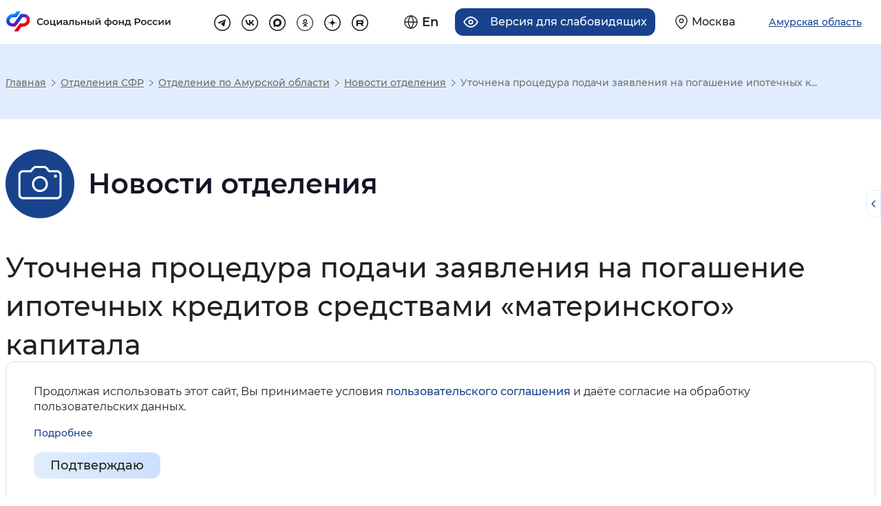

--- FILE ---
content_type: text/html; charset=UTF-8
request_url: https://sfr.gov.ru/branches/amur/news/~2009/01/16/5870
body_size: 27234
content:
<!DOCTYPE html>
<html lang="ru" class="internal-page scroll-top-position page-845 re-regional-html" prefix="og: http://ogp.me/ns#">
<head>
    <meta charset="utf-8">
    <title>Уточнена процедура подачи заявления на погашение ипотечных кредитов средствами «материнского» капитала</title>
    <meta name="keywords" content="пенсионный фонд, пенсия, начисление пенсии">
    <meta name="description" content="Интернет портал «Социальный фонд России»">
    <meta name="viewport" content="width=device-width, initial-scale=0.86, maximum-scale=3.0, minimum-scale=0.86"/>
    <meta name="yandex-verification" content="7afdff305771646b"/>
    <meta property="og:type" content="website">
    <meta property="og:site_name" content="Социальный фонд России">
    <meta property="og:title" content="Уточнена процедура подачи заявления на погашение ипотечных кредитов средствами «материнского» капитала">
    <meta property="og:description" content="Интернет портал «Социальный фонд России»">
    <meta property="og:image" content="https://sfr.gov.ru/thm/pfrf2020/new-design/img/logo.svg">
    <link rel="stylesheet" href="/thm/pfrf2020/mod/dependentBlocks/blocks.css" type="text/css" media="screen">
<link rel="stylesheet" href="/thm/pfrf2020/mod/news/item.css" type="text/css" media="all">
<link rel="stylesheet" href="/thm/pfrf2020/css/vendors.css" type="text/css" media="all">
<link rel="stylesheet" href="/thm/pfrf2020/css/styles.css" type="text/css" media="all">
<link rel="stylesheet" href="/thm/pfrf2020/new-design/css/libs/swiper-bundle.min.css" type="text/css" media="all">
<link rel="stylesheet" href="/thm/pfrf2020/new-design/css/style-a.css" type="text/css" media="all">
<link rel="stylesheet" href="/thm/pfrf2020/new-design/css/style-b.css" type="text/css" media="all">
<link rel="stylesheet" href="/ext/fancybox3/jquery.fancybox.min.css" type="text/css" media="screen">
        <!-- Yandex.Metrika counter -->
<script type="text/javascript" >
	(function(m,e,t,r,i,k,a){m[i]=m[i]||function(){(m[i].a=m[i].a||[]).push(arguments)};
		m[i].l=1*new Date();k=e.createElement(t),a=e.getElementsByTagName(t)[0],k.async=1,k.src=r,a.parentNode.insertBefore(k,a)})
	(window, document, "script", "https://mc.yandex.ru/metrika/tag.js", "ym");

	ym(71212072, "init", {
		clickmap:true,
		trackLinks:true,
		accurateTrackBounce:true,
		webvisor:true
	});
</script>
<noscript><div><img src="https://mc.yandex.ru/watch/71212072" style="position:absolute; left:-9999px;" alt="Изображение" /></div></noscript>
<!-- /Yandex.Metrika counter -->    <script src="/ext/jquery-3.5.1.min.js"></script>
<script src="/ext/jquery.cookie.min.js"></script>
<script src="/ext/bootstrap.bundle.min.js"></script>
<script src="/ext/selectbox/js/jquery.selectbox-0.2.min.js"></script>
<script src="/ext/device.min.js"></script>
<script src="/ext/fancybox3/jquery.fancybox.min.js"></script>
</head>
<body>



<header class="re-header">
    <section class="re-header-top">
        <h2 class="visually-hidden">Хедер</h2>
        <div class="re-header-top__wrapper">
            <div class="re-header-top__logo-container">
                <a class="re-header-top__logo-link" href="/" title="Перейти на главную страницу сайта">
                    <img class="re-header-top__logo-img img-white img-basic no-black" src="/thm/pfrf2020/new-design/img/logo.svg" alt="Логотип" width="415" height="60" loading="lazy">
                    <img class="re-header-top__logo-img img-black img-basic no-black" src="/thm/pfrf2020/new-design/img/logo-black.svg" alt="Логотип" width="415" height="60" loading="lazy">

                </a>
                <div class="re-header-bottom__search-container re-header-bottom__search-container--mobile">
                    <form class="re-header-bottom__search" action="/search" method="GET">
                        <input class="re-header-bottom__search-input" type="text" placeholder="Поиск" name="text" autocomplete="off">
                        <button class="re-header-bottom__search-enter" type="submit">
                            <svg width="15" height="15" viewBox="0 0 15 15" fill="none" xmlns="http://www.w3.org/2000/svg">
                                <path fill-rule="evenodd" clip-rule="evenodd" d="M6.58317 11.75C3.45356 11.75 0.916504 9.21291 0.916504 6.08329C0.916504 2.95368 3.45356 0.416626 6.58317 0.416626C9.71278 0.416626 12.2498 2.95368 12.2498 6.08329C12.2498 7.39276 11.8057 8.5985 11.0598 9.55805L14.8758 13.3741L13.8741 14.3758L10.0581 10.5598C9.09849 11.3058 7.89271 11.75 6.58317 11.75ZM10.8332 6.08333C10.8332 8.43054 8.93046 10.3333 6.58325 10.3333C4.23604 10.3333 2.33325 8.43054 2.33325 6.08333C2.33325 3.73612 4.23604 1.83333 6.58325 1.83333C8.93046 1.83333 10.8332 3.73612 10.8332 6.08333Z" fill="#212121" />
                            </svg>
                        </button>
                        <ul class="re-header-bottom__search-list">

                        </ul>
                    </form>
                </div>
                            </div>
            <div class="re-header-top__links-container">
                <div class="re-header-top__buttons-container">
                    <div class="re-header-top__buttons">
                        <a href="/en/" class="re-header-top__button re-header-top__button--lang" title="Английская версия сайта">
    <svg class="re-header-top__button__icon" width="22" height="22" viewBox="0 0 22 22" fill="none" xmlns="http://www.w3.org/2000/svg">
        <path d="M11 21C16.5228 21 21 16.5228 21 11C21 5.47715 16.5228 1 11 1C5.47715 1 1 5.47715 1 11C1 16.5228 5.47715 21 11 21Z" stroke="#212121" stroke-width="1.5" stroke-linecap="round" stroke-linejoin="round" />
        <path d="M1 11H21" stroke="#212121" stroke-width="1.5" stroke-linecap="round" stroke-linejoin="round" />
        <path d="M11 1C13.5 3.7 14.9 7.3 15 11C14.9 14.7 13.5 18.3 11 21C8.5 18.3 7.1 14.7 7 11C7 7.3 8.5 3.7 11 1Z" stroke="#212121" stroke-width="1.5" stroke-linecap="round" stroke-linejoin="round" />
    </svg>
    <span class="re-header-top__button__text">En</span>
</a>


<a title="Версия для слабовидящих" class="re-header-top__button re-header-top__button--ally" tabindex="0">
    <svg class="re-header-top__button__icon" width="24" height="18" viewBox="0 0 24 18" fill="none" xmlns="http://www.w3.org/2000/svg">
        <path d="M1 9C1 9 5 1 12 1C19 1 23 9 23 9C23 9 19 17 12 17C5 17 1 9 1 9Z" stroke="#212121" stroke-width="2" stroke-linecap="round" stroke-linejoin="round" />
        <path d="M12 12C13.6569 12 15 10.6569 15 9C15 7.34315 13.6569 6 12 6C10.3431 6 9 7.34315 9 9C9 10.6569 10.3431 12 12 12Z" stroke="#212121" stroke-width="2" stroke-linecap="round" stroke-linejoin="round" />
    </svg>
    <span class="re-header-top__button__text">Версия для слабовидящих</span>
</a>                        <a href="/" class="re-header-top__button re-header-top__button--region navbar-toggler region-select-toggler geolocation-button" type="button"
                                data-bs-toggle="modal" data-bs-target="#headerModal"
                                aria-controls="navbarTopMenu" aria-expanded="false" aria-label="Выберите свой регион">
                            <svg class="re-header-top__button__icon" width="20" height="24" viewBox="0 0 20 24" fill="none" xmlns="http://www.w3.org/2000/svg">
                                <path d="M19 10C19 17 10 23 10 23C10 23 1 17 1 10C1 5 5 1 10 1C15 1 19 5 19 10Z" stroke="#212121" stroke-width="1.5" stroke-linecap="round" stroke-linejoin="round" />
                                <path d="M10 13C11.6569 13 13 11.6569 13 10C13 8.34315 11.6569 7 10 7C8.34315 7 7 8.34315 7 10C7 11.6569 8.34315 13 10 13Z" stroke="#212121" stroke-width="1.5" stroke-linecap="round" stroke-linejoin="round" />
                            </svg>
                            <span class="re-header-top__button__text">Москва</span>
                        </a>

                    </div>
                    <button class="re-header-top__button re-header-top__button--region navbar-toggler region-select-button" type="button" data-bs-toggle="modal" data-bs-target="#headerModal">
                        <span class="re-header-top__button__text">Амурская область</span>
                    </button>
                </div>
                <ul class="re-header-top__links">
                                            <li class="re-header-top__social-item">
                            <a class="re-header-top__link" href="https://t.me/sfr_gov" target="_blank" title="Перейти на страницу tg" rel="noopener nofollow external">
                                <svg class="re-header-top-svg re-header-top-svg--tg" width="32" height="32" viewBox="0 0 32 32" fill="none" xmlns="http://www.w3.org/2000/svg">
                                    <rect x="1" y="1" width="30" height="30" rx="15" stroke="#212121" stroke-width="2" />
                                    <path d="M22.4 10.0817L19.9956 22.6337C19.9956 22.6337 19.6592 23.504 18.7351 23.0866L13.1876 18.6819L13.1619 18.669C13.9112 17.9722 19.7219 12.562 19.9758 12.3168C20.369 11.937 20.1249 11.7109 19.6684 11.9978L11.0854 17.6423L7.77406 16.4885C7.77406 16.4885 7.25296 16.2965 7.20283 15.8792C7.15203 15.4611 7.79121 15.235 7.79121 15.235L21.2905 9.75104C21.2905 9.75104 22.4 9.24623 22.4 10.0817Z" fill="#212121" />
                                </svg>
                            </a>
                        </li>
                                                                <li class="re-header-top__social-item">
                            <a class="re-header-top__link" href="https://vk.com/sfr" target="_blank" title="Перейти на страницу vk" rel="noopener nofollow external">
                                <svg class="re-header-top-svg re-header-top-svg--vk" width="32" height="32" viewBox="0 0 34 34" fill="none" xmlns="http://www.w3.org/2000/svg">
                                    <rect x="1" y="1" width="32" height="32" rx="16" stroke="#212121" stroke-width="2" stroke-linejoin="round" />
                                    <path d="M17.7852 22.5999C11.772 22.5999 8.34213 18.3957 8.19922 11.3999H11.2113C11.3103 16.5346 13.5309 18.7096 15.2898 19.1581V11.3999H18.126V15.8283C19.8629 15.6377 21.6878 13.6197 22.3034 11.3999H25.1396C24.9077 12.5512 24.4452 13.6412 23.7813 14.6019C23.1174 15.5626 22.2662 16.3732 21.281 16.9831C22.3807 17.5403 23.352 18.3291 24.1308 19.2973C24.9096 20.2655 25.4783 21.3911 25.7992 22.5999H22.6772C22.3891 21.55 21.8035 20.6101 20.9939 19.8982C20.1843 19.1862 19.1867 18.7337 18.126 18.5975V22.5999H17.7852V22.5999Z" fill="#212121" />
                                </svg>
                            </a>
                        </li>
                                                                <li class="re-header-top__social-item">
                            <a class="re-header-top__link" href="https://max.ru/sfr" target="_blank" title="Перейти на страницу MAX" rel="noopener">
                                <svg class="re-header-top-svg re-header-top-svg--max" width="32" height="32" viewBox="0 0 32 32" fill="none" xmlns="http://www.w3.org/2000/svg">
                                    <path d="M16 1C24.2843 1 31 7.71573 31 16C31 24.2843 24.2843 31 16 31C7.71573 31 1 24.2843 1 16C1 7.71573 7.71573 1 16 1Z" stroke="#212121" stroke-width="2"/>
                                    <path fill-rule="evenodd" clip-rule="evenodd" d="M16.1719 23.8853C14.6017 23.8853 13.872 23.6561 12.6036 22.7392C11.8013 23.7707 9.26074 24.5768 9.14995 23.1977C9.14995 22.1623 8.92072 21.2875 8.66093 20.3323C8.35148 19.1557 8 17.8452 8 15.9465C8 11.4116 11.7211 8 16.1299 8C20.5425 8 24 11.5797 24 15.9885C24.0071 18.0732 23.1868 20.0755 21.7192 21.556C20.2516 23.0365 18.2565 23.8742 16.1719 23.8853ZM16.2368 11.9198C14.0898 11.809 12.4164 13.2951 12.0458 15.6256C11.7402 17.5549 12.2827 19.9045 12.745 20.0267C12.9666 20.0802 13.5243 19.6294 13.872 19.2817C14.4469 19.6789 15.1163 19.9174 15.8128 19.9732C16.8822 20.0247 17.9292 19.6545 18.7286 18.9422C19.528 18.23 20.016 17.2325 20.0878 16.1643C20.1296 15.0938 19.7495 14.0497 19.0293 13.2566C18.3091 12.4635 17.3064 11.9848 16.2368 11.9236V11.9198Z" fill="#212121"/>
                                </svg>
                            </a>
                        </li>
                                                                <li class="re-header-top__social-item">
                            <a class="re-header-top__link" href="https://ok.ru/sfr" target="_blank" title="Перейти на страницу ok" rel="noopener nofollow external">
                                <svg class="re-header-top-svg re-header-top-svg--ok" width="32" height="32" viewBox="0 0 32 32" fill="none" xmlns="http://www.w3.org/2000/svg">
                                    <path d="M16 31.25C7.57766 31.25 0.75 24.4223 0.75 16C0.75 7.57766 7.57766 0.75 16 0.75C24.4223 0.75 31.25 7.57766 31.25 16C31.25 24.4223 24.4223 31.25 16 31.25Z" stroke="#212121" stroke-width="1.5" />
                                    <g clip-path="url(#clip0_72_2055)">
                                        <path d="M16.4941 8.99976C14.426 8.99976 12.7441 10.6816 12.7441 12.7497C12.7441 14.8178 14.426 16.4996 16.4941 16.4996C18.5622 16.4996 20.244 14.8178 20.244 12.7497C20.244 10.6816 18.5622 8.99976 16.4941 8.99976ZM16.4941 14.6247C15.46 14.6247 14.6191 13.7837 14.6191 12.7497C14.6191 11.7157 15.46 10.8747 16.4941 10.8747C17.5281 10.8747 18.3691 11.7157 18.3691 12.7497C18.3691 13.7837 17.5281 14.6247 16.4941 14.6247Z" fill="#212121" />
                                        <path d="M21.4757 16.3955C21.1091 16.029 20.5166 16.029 20.1501 16.3955C18.1401 18.4055 14.8683 18.4055 12.8574 16.3955C12.4908 16.029 11.8983 16.029 11.5318 16.3955C11.1652 16.7621 11.1652 17.3546 11.5318 17.7221C12.698 18.8883 14.1764 19.553 15.7008 19.7264L13.028 22.3992C12.6614 22.7657 12.6614 23.3582 13.028 23.7248C13.3945 24.0913 13.987 24.0913 14.3536 23.7248L16.5032 21.5751L18.6529 23.7248C18.8357 23.9076 19.0757 23.9995 19.3157 23.9995C19.5557 23.9995 19.7957 23.9076 19.9785 23.7248C20.3451 23.3582 20.3451 22.7657 19.9785 22.3992L17.3057 19.7264C18.8301 19.553 20.3085 18.8883 21.4747 17.7221C21.8413 17.3555 21.8413 16.7621 21.4757 16.3955Z" fill="#212121" />
                                    </g>
                                    <defs>
                                        <clipPath id="clip0_72_2055">
                                            <rect width="15" height="15" fill="white" transform="translate(9 9)" />
                                        </clipPath>
                                    </defs>
                                </svg>
                            </a>
                        </li>
                                                                <li class="re-header-top__social-item">
                            <a class="re-header-top__link" href="https://dzen.ru/sfr" target="_blank" title="Перейти на страницу dz" rel="noopener">
                                <svg class="re-header-top-svg re-header-top-svg--dz" width="32" height="32" viewBox="0 0 32 32" fill="none" xmlns="http://www.w3.org/2000/svg">
                                    <path d="M1 16C1 7.71573 7.71573 1 16 1C24.2843 1 31 7.71573 31 16C31 24.2843 24.2843 31 16 31C7.71573 31 1 24.2843 1 16Z" stroke="#212121" stroke-width="2"/>
                                    <path fill-rule="evenodd" clip-rule="evenodd" d="M15.7303 7C15.685 10.6485 15.4359 12.6991 14.0675 14.0675C12.6991 15.4359 10.6485 15.685 7 15.7303V16.2697C10.6485 16.315 12.6991 16.5641 14.0675 17.9325C15.4359 19.3009 15.685 21.3515 15.7303 25H16.2697C16.315 21.3515 16.5641 19.3009 17.9325 17.9325C19.3009 16.5641 21.3515 16.315 25 16.2697V15.7303C21.3515 15.685 19.3009 15.4359 17.9325 14.0675C16.5641 12.6991 16.315 10.6485 16.2697 7H15.7303Z" fill="black"/>
                                </svg>
                            </a>
                        </li>
                                                                <li class="re-header-top__social-item">
                            <a class="re-header-top__link" href="https://rutube.ru/channel/24630635/" target="_blank" title="Перейти на страницу rt" rel="noopener">
                                <svg class="re-header-top-svg re-header-top-svg--rt" width="32" height="32" viewBox="0 0 32 32" fill="none" xmlns="http://www.w3.org/2000/svg">
                                    <path d="M1 16C1 7.71573 7.71573 1 16 1C24.2843 1 31 7.71573 31 16C31 24.2843 24.2843 31 16 31C7.71573 31 1 24.2843 1 16Z" stroke="#212121" stroke-width="2"/>
                                    <path d="M19.215 11.2731H9.0625V22.2272H11.8882V18.6634H17.3028L19.7733 22.2272H22.9374L20.2132 18.647C21.0593 18.5157 21.6684 18.2036 22.0407 17.7109C22.4129 17.2183 22.5991 16.4299 22.5991 15.3789V14.5578C22.5991 13.9337 22.5315 13.441 22.413 13.0633C22.2945 12.6856 22.0914 12.3571 21.8038 12.0615C21.4992 11.7823 21.1608 11.5852 20.7547 11.4539C20.3486 11.3389 19.8409 11.2731 19.215 11.2731ZM18.7581 16.2494H11.8882V13.6873H18.7581C19.1472 13.6873 19.4179 13.7529 19.5533 13.8679C19.6887 13.9829 19.7733 14.1964 19.7733 14.5084V15.4281C19.7733 15.7565 19.6887 15.97 19.5533 16.0849C19.4179 16.1999 19.1473 16.2492 18.7581 16.2492V16.2494Z" fill="black"/>
                                    <path d="M22.3684 11.0854C22.8859 11.0854 23.3057 10.6657 23.3057 10.1479C23.3057 9.63017 22.8859 9.21045 22.3684 9.21045C21.8505 9.21045 21.4307 9.63017 21.4307 10.1479C21.4307 10.6657 21.8505 11.0854 22.3684 11.0854Z" fill="black"/>
                                </svg>
                            </a>
                        </li>
                                    </ul>
            </div>
        </div>
    </section>

    
    <div class="accordion top-menus-wrapper" id="top-menus-wrapper">
        <div id="regionSelectList" class="collapse region-select-wrapper" data-bs-parent="#top-menus-wrapper">

        </div>
    </div>
</header>
<div class="modal fade re-popup re-popup__region" id="headerModal" tabindex="-1" role="dialog">
    <div class="modal-dialog modal-lg" role="document">
        <div class="modal-content">
            <div class="modal-header">
                <div class="re-modal-header-content"></div>
                <button type="button" class="close" data-bs-dismiss="modal" aria-label="Close">
                    <span aria-hidden="true">&times;</span></button>
            </div>
            <div class="modal-body">
                <div class="region-select-content">
  <div class="container">
    <div class="row region-select-row">
      <div class="">
        <p class="region-select-header">Для перехода на региональную страницу, выберите регион.</p>
              </div>
        <div class="region-search">
            <p class="region-select-text">Ваш регион</p>
            <div class="region-search-container">
                <svg class="region-search-icon" xmlns="http://www.w3.org/2000/svg" width="24" height="24" viewBox="0 0 24 24" fill="none">
                    <path fill-rule="evenodd" clip-rule="evenodd" d="M10 18C5.58172 18 2 14.4183 2 10C2 5.58172 5.58172 2 10 2C14.4183 2 18 5.58172 18 10C18 11.8487 17.3729 13.551 16.3199 14.9056L21.7071 20.2929L20.2929 21.7071L14.9056 16.3199C13.551 17.3729 11.8487 18 10 18ZM16 10C16 13.3137 13.3137 16 10 16C6.68629 16 4 13.3137 4 10C4 6.68629 6.68629 4 10 4C13.3137 4 16 6.68629 16 10Z" fill="#18438C"/>
                </svg>
                <input class="region-search-input" type="text" name="region" placeholder="Выбрать регион" autocomplete="off">
            </div>
<!--            Скрыто до момента, пока не будет решен вопрос с геолокацией-->
<!--            <p class="region-select-text region-autoselect">Определить автоматически</p>-->
        </div>
      <div class="">
        <ul class="regions-list px-0 m-0">
          <li class="regions-list-item region-select-text">
            <a href="/">Российская Федерация</a>
          </li>
			              <li class="regions-list-item region-select-text">
                <a
                  href="/branches/altaikr/"
                                    data-select-region="?xhr=450&region=22"
                >Алтайский край</a>
              </li>
			              <li class="regions-list-item region-select-text">
                <a
                  href="/branches/amur/"
                                    data-select-region="?xhr=450&region=28"
                >Амурская область</a>
              </li>
			              <li class="regions-list-item region-select-text">
                <a
                  href="/branches/arkhangelsk/"
                                    data-select-region="?xhr=450&region=29"
                >Архангельская область</a>
              </li>
			              <li class="regions-list-item region-select-text">
                <a
                  href="/branches/astrakhan/"
                                    data-select-region="?xhr=450&region=30"
                >Астраханская область</a>
              </li>
			              <li class="regions-list-item region-select-text">
                <a
                  href="/branches/belgorod/"
                                    data-select-region="?xhr=450&region=31"
                >Белгородская область</a>
              </li>
			              <li class="regions-list-item region-select-text">
                <a
                  href="/branches/bryansk/"
                                    data-select-region="?xhr=450&region=32"
                >Брянская область</a>
              </li>
			              <li class="regions-list-item region-select-text">
                <a
                  href="/branches/vladimir/"
                                    data-select-region="?xhr=450&region=33"
                >Владимирская область</a>
              </li>
			              <li class="regions-list-item region-select-text">
                <a
                  href="/branches/volgograd/"
                                    data-select-region="?xhr=450&region=34"
                >Волгоградская область</a>
              </li>
			              <li class="regions-list-item region-select-text">
                <a
                  href="/branches/vologda/"
                                    data-select-region="?xhr=450&region=35"
                >Вологодская область</a>
              </li>
			              <li class="regions-list-item region-select-text">
                <a
                  href="/branches/voronezh/"
                                    data-select-region="?xhr=450&region=36"
                >Воронежская область</a>
              </li>
			              <li class="regions-list-item region-select-text">
                <a
                  href="/branches/doneck/"
                                    data-select-region="?xhr=450&region=93"
                >Донецкая Народная Республика</a>
              </li>
			              <li class="regions-list-item region-select-text">
                <a
                  href="/branches/habarovsk/"
                                    data-select-region="?xhr=450&region=79"
                >Еврейская автономная область</a>
              </li>
			              <li class="regions-list-item region-select-text">
                <a
                  href="/branches/zabbal/"
                                    data-select-region="?xhr=450&region=75"
                >Забайкальский край</a>
              </li>
			              <li class="regions-list-item region-select-text">
                <a
                  href="/branches/zaporozhye/"
                                    data-select-region="?xhr=450&region=96"
                >Запорожская область</a>
              </li>
			              <li class="regions-list-item region-select-text">
                <a
                  href="/branches/ivanovo/"
                                    data-select-region="?xhr=450&region=37"
                >Ивановская область</a>
              </li>
			              <li class="regions-list-item region-select-text">
                <a
                  href="/branches/irkutsk/"
                                    data-select-region="?xhr=450&region=38"
                >Иркутская область</a>
              </li>
			              <li class="regions-list-item region-select-text">
                <a
                  href="/branches/kbr/"
                                    data-select-region="?xhr=450&region=7"
                >Кабардино-Балкарская Республика</a>
              </li>
			              <li class="regions-list-item region-select-text">
                <a
                  href="/branches/kaliningrad/"
                                    data-select-region="?xhr=450&region=39"
                >Калининградская область</a>
              </li>
			              <li class="regions-list-item region-select-text">
                <a
                  href="/branches/kaluga/"
                                    data-select-region="?xhr=450&region=40"
                >Калужская область</a>
              </li>
			              <li class="regions-list-item region-select-text">
                <a
                  href="/branches/kamchatka/"
                                    data-select-region="?xhr=450&region=41"
                >Камчатский край</a>
              </li>
			              <li class="regions-list-item region-select-text">
                <a
                  href="/branches/kchr/"
                                    data-select-region="?xhr=450&region=9"
                >Карачаево-Черкесская Республика</a>
              </li>
			              <li class="regions-list-item region-select-text">
                <a
                  href="/branches/kuzbass/"
                                    data-select-region="?xhr=450&region=42"
                >Кемеровская область - Кузбасс</a>
              </li>
			              <li class="regions-list-item region-select-text">
                <a
                  href="/branches/kirov/"
                                    data-select-region="?xhr=450&region=43"
                >Кировская область</a>
              </li>
			              <li class="regions-list-item region-select-text">
                <a
                  href="/branches/kostroma/"
                                    data-select-region="?xhr=450&region=44"
                >Костромская область</a>
              </li>
			              <li class="regions-list-item region-select-text">
                <a
                  href="/branches/krasnodar/"
                                    data-select-region="?xhr=450&region=23"
                >Краснодарский край</a>
              </li>
			              <li class="regions-list-item region-select-text">
                <a
                  href="/branches/krasnoyarsk/"
                                    data-select-region="?xhr=450&region=24"
                >Красноярский край</a>
              </li>
			              <li class="regions-list-item region-select-text">
                <a
                  href="/branches/kurgan/"
                                    data-select-region="?xhr=450&region=45"
                >Курганская область</a>
              </li>
			              <li class="regions-list-item region-select-text">
                <a
                  href="/branches/kursk/"
                                    data-select-region="?xhr=450&region=46"
                >Курская область</a>
              </li>
			              <li class="regions-list-item region-select-text">
                <a
                  href="/branches/spb/"
                                    data-select-region="?xhr=450&region=47"
                >Ленинградская область</a>
              </li>
			              <li class="regions-list-item region-select-text">
                <a
                  href="/branches/lipeck/"
                                    data-select-region="?xhr=450&region=48"
                >Липецкая область</a>
              </li>
			              <li class="regions-list-item region-select-text">
                <a
                  href="/branches/lugansk/"
                                    data-select-region="?xhr=450&region=94"
                >Луганская Народная Республика</a>
              </li>
			              <li class="regions-list-item region-select-text">
                <a
                  href="/branches/magadan/"
                                    data-select-region="?xhr=450&region=49"
                >Магаданская область</a>
              </li>
			              <li class="regions-list-item region-select-text">
                <a
                  href="/branches/moscow/"
                                    data-select-region="?xhr=450&region=50"
                >Московская область</a>
              </li>
			              <li class="regions-list-item region-select-text">
                <a
                  href="/branches/murmansk/"
                                    data-select-region="?xhr=450&region=51"
                >Мурманская область</a>
              </li>
			              <li class="regions-list-item region-select-text">
                <a
                  href="/branches/arkhangelsk/"
                                    data-select-region="?xhr=450&region=83"
                >Ненецкий автономный округ</a>
              </li>
			              <li class="regions-list-item region-select-text">
                <a
                  href="/branches/nizhnynovgorod/"
                                    data-select-region="?xhr=450&region=52"
                >Нижегородская область</a>
              </li>
			              <li class="regions-list-item region-select-text">
                <a
                  href="/branches/novgorod/"
                                    data-select-region="?xhr=450&region=53"
                >Новгородская область</a>
              </li>
			              <li class="regions-list-item region-select-text">
                <a
                  href="/branches/novosibirsk/"
                                    data-select-region="?xhr=450&region=54"
                >Новосибирская область</a>
              </li>
			              <li class="regions-list-item region-select-text">
                <a
                  href="/branches/omsk/"
                                    data-select-region="?xhr=450&region=55"
                >Омская область</a>
              </li>
			              <li class="regions-list-item region-select-text">
                <a
                  href="/branches/orenburg/"
                                    data-select-region="?xhr=450&region=56"
                >Оренбургская область</a>
              </li>
			              <li class="regions-list-item region-select-text">
                <a
                  href="/branches/orel/"
                                    data-select-region="?xhr=450&region=57"
                >Орловская область</a>
              </li>
			              <li class="regions-list-item region-select-text">
                <a
                  href="/branches/penza/"
                                    data-select-region="?xhr=450&region=58"
                >Пензенская область</a>
              </li>
			              <li class="regions-list-item region-select-text">
                <a
                  href="/branches/perm/"
                                    data-select-region="?xhr=450&region=59"
                >Пермский край</a>
              </li>
			              <li class="regions-list-item region-select-text">
                <a
                  href="/branches/primorye/"
                                    data-select-region="?xhr=450&region=25"
                >Приморский край</a>
              </li>
			              <li class="regions-list-item region-select-text">
                <a
                  href="/branches/pskov/"
                                    data-select-region="?xhr=450&region=60"
                >Псковская область</a>
              </li>
			              <li class="regions-list-item region-select-text">
                <a
                  href="/branches/adygea/"
                                    data-select-region="?xhr=450&region=1"
                >Республика Адыгея</a>
              </li>
			              <li class="regions-list-item region-select-text">
                <a
                  href="/branches/altai/"
                                    data-select-region="?xhr=450&region=4"
                >Республика Алтай</a>
              </li>
			              <li class="regions-list-item region-select-text">
                <a
                  href="/branches/bashkortostan/"
                                    data-select-region="?xhr=450&region=2"
                >Республика Башкортостан</a>
              </li>
			              <li class="regions-list-item region-select-text">
                <a
                  href="/branches/buryatia/"
                                    data-select-region="?xhr=450&region=3"
                >Республика Бурятия</a>
              </li>
			              <li class="regions-list-item region-select-text">
                <a
                  href="/branches/dagestan/"
                                    data-select-region="?xhr=450&region=5"
                >Республика Дагестан</a>
              </li>
			              <li class="regions-list-item region-select-text">
                <a
                  href="/branches/ingush/"
                                    data-select-region="?xhr=450&region=6"
                >Республика Ингушетия</a>
              </li>
			              <li class="regions-list-item region-select-text">
                <a
                  href="/branches/kalmikia/"
                                    data-select-region="?xhr=450&region=8"
                >Республика Калмыкия</a>
              </li>
			              <li class="regions-list-item region-select-text">
                <a
                  href="/branches/karelia/"
                                    data-select-region="?xhr=450&region=10"
                >Республика Карелия</a>
              </li>
			              <li class="regions-list-item region-select-text">
                <a
                  href="/branches/komi/"
                                    data-select-region="?xhr=450&region=11"
                >Республика Коми</a>
              </li>
			              <li class="regions-list-item region-select-text">
                <a
                  href="/branches/krim/"
                                    data-select-region="?xhr=450&region=91"
                >Республика Крым</a>
              </li>
			              <li class="regions-list-item region-select-text">
                <a
                  href="/branches/mariel/"
                                    data-select-region="?xhr=450&region=12"
                >Республика Марий Эл</a>
              </li>
			              <li class="regions-list-item region-select-text">
                <a
                  href="/branches/mordovia/"
                                    data-select-region="?xhr=450&region=13"
                >Республика Мордовия</a>
              </li>
			              <li class="regions-list-item region-select-text">
                <a
                  href="/branches/sakha/"
                                    data-select-region="?xhr=450&region=14"
                >Республика Саха (Якутия)</a>
              </li>
			              <li class="regions-list-item region-select-text">
                <a
                  href="/branches/alania/"
                                    data-select-region="?xhr=450&region=15"
                >Республика Северная Осетия — Алания</a>
              </li>
			              <li class="regions-list-item region-select-text">
                <a
                  href="/branches/tatarstan/"
                                    data-select-region="?xhr=450&region=16"
                >Республика Татарстан</a>
              </li>
			              <li class="regions-list-item region-select-text">
                <a
                  href="/branches/tuva/"
                                    data-select-region="?xhr=450&region=17"
                >Республика Тыва</a>
              </li>
			              <li class="regions-list-item region-select-text">
                <a
                  href="/branches/khakasia/"
                                    data-select-region="?xhr=450&region=19"
                >Республика Хакасия</a>
              </li>
			              <li class="regions-list-item region-select-text">
                <a
                  href="/branches/rostov/"
                                    data-select-region="?xhr=450&region=61"
                >Ростовская область</a>
              </li>
			              <li class="regions-list-item region-select-text">
                <a
                  href="/branches/ryazan/"
                                    data-select-region="?xhr=450&region=62"
                >Рязанская область</a>
              </li>
			              <li class="regions-list-item region-select-text">
                <a
                  href="/branches/samara/"
                                    data-select-region="?xhr=450&region=63"
                >Самарская область</a>
              </li>
			              <li class="regions-list-item region-select-text">
                <a
                  href="/branches/saratov/"
                                    data-select-region="?xhr=450&region=64"
                >Саратовская область</a>
              </li>
			              <li class="regions-list-item region-select-text">
                <a
                  href="/branches/sakhalin/"
                                    data-select-region="?xhr=450&region=65"
                >Сахалинская область</a>
              </li>
			              <li class="regions-list-item region-select-text">
                <a
                  href="/branches/sverdlovsk/"
                                    data-select-region="?xhr=450&region=66"
                >Свердловская область</a>
              </li>
			              <li class="regions-list-item region-select-text">
                <a
                  href="/branches/smolensk/"
                                    data-select-region="?xhr=450&region=67"
                >Смоленская область</a>
              </li>
			              <li class="regions-list-item region-select-text">
                <a
                  href="/branches/stavropol/"
                                    data-select-region="?xhr=450&region=26"
                >Ставропольский край</a>
              </li>
			              <li class="regions-list-item region-select-text">
                <a
                  href="/branches/tambov/"
                                    data-select-region="?xhr=450&region=68"
                >Тамбовская область</a>
              </li>
			              <li class="regions-list-item region-select-text">
                <a
                  href="/branches/tver/"
                                    data-select-region="?xhr=450&region=69"
                >Тверская область</a>
              </li>
			              <li class="regions-list-item region-select-text">
                <a
                  href="/branches/tomsk/"
                                    data-select-region="?xhr=450&region=70"
                >Томская область</a>
              </li>
			              <li class="regions-list-item region-select-text">
                <a
                  href="/branches/tula/"
                                    data-select-region="?xhr=450&region=71"
                >Тульская область</a>
              </li>
			              <li class="regions-list-item region-select-text">
                <a
                  href="/branches/tyumen/"
                                    data-select-region="?xhr=450&region=72"
                >Тюменская область</a>
              </li>
			              <li class="regions-list-item region-select-text">
                <a
                  href="/branches/udmurtia/"
                                    data-select-region="?xhr=450&region=18"
                >Удмуртская Республика</a>
              </li>
			              <li class="regions-list-item region-select-text">
                <a
                  href="/branches/ulyanovsk/"
                                    data-select-region="?xhr=450&region=73"
                >Ульяновская область</a>
              </li>
			              <li class="regions-list-item region-select-text">
                <a
                  href="/branches/habarovsk/"
                                    data-select-region="?xhr=450&region=27"
                >Хабаровский край</a>
              </li>
			              <li class="regions-list-item region-select-text">
                <a
                  href="/branches/hmao/"
                                    data-select-region="?xhr=450&region=86"
                >Ханты-Мансийский автономный округ – Югра</a>
              </li>
			              <li class="regions-list-item region-select-text">
                <a
                  href="/branches/kherson/"
                                    data-select-region="?xhr=450&region=95"
                >Херсонская область</a>
              </li>
			              <li class="regions-list-item region-select-text">
                <a
                  href="/branches/chelyabinsk/"
                                    data-select-region="?xhr=450&region=74"
                >Челябинская область</a>
              </li>
			              <li class="regions-list-item region-select-text">
                <a
                  href="/branches/chechnya/"
                                    data-select-region="?xhr=450&region=20"
                >Чеченская Республика</a>
              </li>
			              <li class="regions-list-item region-select-text">
                <a
                  href="/branches/chuvashia/"
                                    data-select-region="?xhr=450&region=21"
                >Чувашская Республика – Чувашия</a>
              </li>
			              <li class="regions-list-item region-select-text">
                <a
                  href="/branches/chukotka/"
                                    data-select-region="?xhr=450&region=87"
                >Чукотский автономный округ</a>
              </li>
			              <li class="regions-list-item region-select-text">
                <a
                  href="/branches/yanao/"
                                    data-select-region="?xhr=450&region=89"
                >Ямало-Ненецкий автономный округ</a>
              </li>
			              <li class="regions-list-item region-select-text">
                <a
                  href="/branches/yaroslavl/"
                                    data-select-region="?xhr=450&region=76"
                >Ярославская область</a>
              </li>
			              <li class="regions-list-item region-select-text">
                <a
                  href="/branches/baikonur/"
                                    data-select-region="?xhr=450&region=991"
                >г. Байконур</a>
              </li>
			              <li class="regions-list-item region-select-text">
                <a
                  href="/branches/moscow/"
                                    data-select-region="?xhr=450&region=77"
                >г. Москва</a>
              </li>
			              <li class="regions-list-item region-select-text">
                <a
                  href="/branches/spb/"
                                    data-select-region="?xhr=450&region=78"
                >г. Санкт-Петербург</a>
              </li>
			              <li class="regions-list-item region-select-text">
                <a
                  href="/branches/sevastopol/"
                                    data-select-region="?xhr=450&region=92"
                >г. Севастополь</a>
              </li>
			        </ul>
      </div>
    </div>
  </div>

</div>            </div>
            <div class="modal-footer">
            </div>
        </div>
    </div>
</div>
<main class="site-content">

    <section class="ally ally--inner ally--ru">
    <h2 class="visually-hidden">Версия для слабовидящих</h2>
    <div class="ally__wrapper">
        <h2 class="ally__title">Настройка режима отображения</h2>

        <div class="ally__container--top">
            <div class="ally__container">
                <h3 class="ally__elem-title">Размер шрифта<span>:</span></h3>
                <ul class="ally__list" data-ally-name="ally-font-size">
                    <li class="ally__item">
                        <button type="button" class="ally__button ally__button--trigger" data-ally-value="ally-font-size-standard">Стандартный</button>
                    </li>
                    <li class="ally__item">
                        <button type="button" class="ally__button ally__button--trigger" data-ally-value="ally-font-size-big">Увеличенный</button>
                    </li>
                    <li class="ally__item">
                        <button type="button" class="ally__button ally__button--trigger" data-ally-value="ally-font-size-extrabig">Крупный</button>
                    </li>
                </ul>
            </div>
            <div class="ally__container">
                <h3 class="ally__elem-title">Шрифт<span>:</span></h3>
                <ul class="ally__list" data-ally-name="ally-font-type">
                    <li class="ally__item">
                        <button type="button" class="ally__button ally__button--trigger" data-ally-value="ally-font-without-line">Без засечек</button>
                    </li>
                    <li class="ally__item">
                        <button type="button" class="ally__button ally__button--trigger" data-ally-value="ally-font-with-line">С засечками </button>
                    </li>
                </ul>
            </div>
            <div class="ally__container">
                <h3 class="ally__elem-title">Интервал между буквами<span>:</span></h3>
                <ul class="ally__list" data-ally-name="ally-font-kerning">
                    <li class="ally__item">
                        <button type="button" class="ally__button ally__button--trigger" data-ally-value="ally-font-kerning-normal">Нормальный</button>
                    </li>
                    <li class="ally__item">
                        <button type="button" class="ally__button ally__button--trigger" data-ally-value="ally-font-kerning-big">Увеличенный</button>
                    </li>
                    <li class="ally__item">
                        <button type="button" class="ally__button ally__button--trigger" data-ally-value="ally-font-kerning-verybig">Большой</button>
                    </li>
                </ul>
            </div>
            <div class="ally__container">
                <h3 class="ally__elem-title">Цвет сайта<span>:</span></h3>
                <ul class="ally__list" data-ally-name="ally-website-color">
                    <li class="ally__item">
                        <button type="button" class="ally__button ally__button--trigger" data-ally-value="ally-website-color-monochrom">Монохромный</button>
                    </li>
                    <li class="ally__item">
                        <button type="button" class="ally__button ally__button--trigger" data-ally-value="ally-website-color-monochrom-ivers">Иверсивный монохромный</button>
                    </li>
                    <li class="ally__item">
                        <button type="button" class="ally__button ally__button--trigger" data-ally-value="ally-website-color-blue">Синий фон</button>
                    </li>
                </ul>
            </div>
            <div class="ally__container">
                <h3 class="ally__elem-title">Изображения<span>:</span></h3>
                <ul class="ally__list" data-ally-name="ally-img">
                    <li class="ally__item">
                        <button type="button" class="ally__button ally__button--trigger" data-ally-value="ally-img-on">Включены</button>
                    </li>
                    <li class="ally__item">
                        <button type="button" class="ally__button ally__button--trigger" data-ally-value="ally-img-off">Выключены</button>
                    </li>
                </ul>
            </div>
            <div class="ally__container">
                <h3 class="ally__elem-title">Звуковой ассистент<span>:</span></h3>
                <ul class="ally__list">
                    <li class="ally__item">
                        <button type="button" id="speech-control_play" class="ally__button ally__button--trigger ally__button--trigger--player play"><span class="ally__button--trigger--player-play-text">Воспроизвести</span><span class="ally__button--trigger--player-pause-text">Приостановить</span></button>
                    </li>
                    <li class="ally__item">
                        <button type="button" id="speech-control_stop" class="ally__button ally__button--trigger ally__button--trigger--player">Остановить</button>
                    </li>
                    <li class="ally__item">
                        <button type="button" id="speech-control_replay" class="ally__button ally__button--trigger ally__button--trigger--player">Повторить</button>
                    </li>
                </ul>
            </div>
        </div>

        <div class="ally__container ally__container--bottom">
            <button type="button" class="ally__button ally__button--reset">Вернуть стандартные настройки</button>
            <button type="button" class="ally__button ally__button--close"><span></span>Закрыть</button>
        </div>
    </div>
</section>

    <!--Main start-->
    <header class="page-header">
        <section class="re-breadcrumbs">
    <h2 class="visually-hidden">Хлебные крошки</h2>
    <div class="re-breadcrumbs__wrapper">
        <nav aria-label="breadcrumb">
          <ul class="re-breadcrumbs__list" itemscope="" itemtype="http://schema.org/BreadcrumbList">
            <li class="re-breadcrumbs__item" itemscope="" itemprop="itemListElement" itemtype="http://schema.org/ListItem"><a class="re-breadcrumbs__link" itemprop="item" href="/">Главная</a>
                <span itemprop="name" style="position: absolute; z-index: -100; display: none;">
                    /Главная                </span>
                <meta itemprop="position" content="1">
            </li>
                                                                    
                  
                                          <li class="re-breadcrumbs__item" itemscope="" itemprop="itemListElement" itemtype="http://schema.org/ListItem">
                          <a class="re-breadcrumbs__link"  href="/branches/" title="Отделения СФР" itemprop="item">Отделения СФР</a>
                          <span itemprop="name" style="position: absolute; z-index: -100; display: none;">Отделения СФР</span>
                          <meta itemprop="position" content="2">
                      </li>
                    

                                                                                      
                  
                                          <li class="re-breadcrumbs__item" itemscope="" itemprop="itemListElement" itemtype="http://schema.org/ListItem">
                          <a class="re-breadcrumbs__link"  href="/branches/amur/" title="Отделение по Амурской области" itemprop="item">Отделение по Амурской области</a>
                          <span itemprop="name" style="position: absolute; z-index: -100; display: none;">Отделение по Амурской области</span>
                          <meta itemprop="position" content="3">
                      </li>
                    

                                                                                      
                  
                                          <li class="re-breadcrumbs__item" itemscope="" itemprop="itemListElement" itemtype="http://schema.org/ListItem">
                          <a class="re-breadcrumbs__link"  href="/branches/amur/news/" title="Новости отделения" itemprop="item">Новости отделения</a>
                          <span itemprop="name" style="position: absolute; z-index: -100; display: none;">Новости отделения</span>
                          <meta itemprop="position" content="4">
                      </li>
                    

                                            <li class="re-breadcrumbs__item active" aria-current="page" itemscope="" itemprop="itemListElement" itemtype="http://schema.org/ListItem">
                              <span class="re-breadcrumbs__link" itemprop="name" itemprop="name">Уточнена процедура подачи заявления на погашение ипотечных к...</span>
                                <meta itemprop="position" content="5">
            </li>
          </ul>
        </nav>
    </div>
</section>    </header>

    <!--Slider-->
    
    <div class="re-container">
    

    

    <h2 class="visually-hidden">Уточнена процедура подачи заявления на погашение ипотечных кредитов средствами «материнского» капитала</h2>
    <div class="re-container__wrapper re-regional-wrapper re-regional-news__single">
        <div class="re-container__head-container ">
                                                        <img class="re-container__head-logo img-basic" loading="lazy" src="/thm/pfrf2020/new-design/img/icons/press-icon.svg" width="60" height="60" alt="Новости отделения">
                    <h1 class="re-container__head-title">Новости отделения</h1>
                    </div>
                    <div class="re-regional-page__head-subtitle">Уточнена процедура подачи заявления на погашение ипотечных кредитов средствами «материнского» капитала</div>
                <section>
            	

    <div class="re-container__inner-main-container">

        <div class="re-container__inner-left">
            <div class="re-container-content re-container-content--active">
                                                                <div class="re-news__inner-content-wrapper" itemprop="articleBody">
                    <div class="re-container mb-0">


                            <div class="simple-page-content-wrapper">
                                <p><b>16 января 2009 г.</b> По новым Правилам, направить средства материнского (семейного) капитала на погашение ипотечных кредитов возможно, если стороной договора займа, в том числе ипотечного, является супруг женщины, получившей сертификат на материнский (семейный) капитал. Это стало возможно благодаря подписанному премьер-министром РФ Владимиром Путиным Постановлению, которое вносит изменения в Правила направления средств материнского (семейного) капитала на улучшение жилищных условий.</p>
<p>Помимо этого, для соблюдения нормы закона, которая предписывает, что жилье, приобретаемое с использованием средств материнского (семейного) капитала, должно быть оформлено в общую собственность, достаточно предоставить письменное обязательство в дальнейшем оформить это жилье в собственность родителей, детей и иных совместно проживающих с ними членов семьи.</p>
<p>Соответственно, принятие новых Правил внесло изменения в набор документов, которые необходимо предоставить в отделения Пенсионного фонда России для направления средств материнского (семейного) капитала на погашение ипотечных кредитов. Теперь заявитель должен предъявить:</p>
<p>1.     Документы, удостоверяющие личность, место жительства, гражданство лица, получившего сертификат на материнский капитал.</p>
<p>2.     Сертификат на материнский капитал.</p>
<p>3.     Кредитный договор.</p>
<p>4.     Справку из кредитного учреждения, в которой указана сумма остатка долга по кредиту.</p>
<p>5.     Свидетельство о государственной регистрации права собственности на жилое помещение, приобретенное с использованием заемных средств.</p>
<p>6.     Засвидетельствованное в установленном законодательством порядке письменное обязательство лица, в чью собственность оформлено жилое помещение, оформить это жилье в общую собственность родителей, детей (в том числе первого, второго, третьего и последующих детей) и иных совместно проживающих с ними членов семьи с определением размера долей по соглашению в течение 6 месяцев:</p>
<p>- в случае приобретения или строительства жилья с использованием ипотечного кредита – после снятия обременения с жилого помещения;</p>
<p>- в случае индивидуального жилищного строительства – после ввода объекта в эксплуатацию (при отсутствии обременения);</p>
<p>- в остальных случаях – после перечисления Пенсионным фондом России средств материнского (семейного) капитала (при отсутствии обременения и при вводе объекта жилищного строительства в эксплуатацию).</p>
<p><b>Если стороной договора займа является супруг:</b></p>
<p>7.   Копию основного документа, удостоверяющего личность супруга и его регистрацию по месту жительства либо по месту пребывания.</p>
<p>8.   Копию свидетельства о браке.</p>                            </div>


                    </div>
                </div>
                            </div>
        </div>


        <div class="re-container__inner-right re-container__inner-right--mod">
            <div class="news__inner-item">

                <div class="news__inner-item-top">

                    <div class="news__inner-item-wrapper">
                        
                                                    <span class="text-uppercase news__inner-category-title">События</span>
                        
                        <div class="news__inner-date text-uppercase">
                            <time class="news__inner-time" datetime="2009-01-16T10:24:00+03:00">ОПУБЛИКОВАНО 16.01.2009 10:24</time>
                            <meta itemprop="datePublished" content="2009-01-16T10:24:00+03:00">
                                                    </div>
                    </div>

                    <div class="social-sharing re-social__inner-share">
    <script src="/thm/pfrf2020/new-design/js/libs/share/es5-shims.min.js"></script>
    <script src="/thm/pfrf2020/new-design/js/libs/share/share.js"></script>
    <p class="re-social__inner-share-text">Поделиться новостью</p>
    <div class="ya-share2" data-services="telegram,vkontakte,odnoklassniki" data-bare></div>
</div>
                </div>


                
                
                


            </div>
        </div>
    </div>




<style>
	.chapter-dates {display: none}
</style>
        </section>
    </div>
</div>    <!--Main end-->

</main>
<div id="oprosnik"></div>
<div class="counters" style="display: none">
		<!-- Rating@Mail.ru counter -->
		<div class="counter">
			<script>//<![CDATA[
							var a='';js=10;d=document;
							try{a+=';r='+escape(d.referrer);}catch(e){}try{a+=';j='+navigator.javaEnabled();js=11;}catch(e){}
							try{s=screen;a+=';s='+s.width+'*'+s.height;a+=';d='+(s.colorDepth?s.colorDepth:s.pixelDepth);js=12;}catch(e){}
							try{if(typeof((new Array).push('t'))==="number")js=13;}catch(e){}
							try{d.write('<a href="//top.mail.ru/jump?from=763290"><img src="//d5.ca.bb.a0.top.mail.ru/counter?id=763290;t=231;js='+js+
								a+';rand='+Math.random()+'" alt="Рейтинг@Mail.ru" style="border:0;" height="31" width="88" \/><\/a>');}catch(e){}//]]></script>
			<noscript><p><a href="//top.mail.ru/jump?from=763290"><img src="//d5.ca.bb.a0.top.mail.ru/counter?js=na;id=763290;t=231" style="border:0;" height="31" width="88" alt="Рейтинг@Mail.ru" /></a></p></noscript>
		</div>
		<!-- //Rating@Mail.ru counter -->

		<!--LiveInternet counter--><div class="counter"><script><!--
					document.write("<a href='//www.liveinternet.ru/click' "+
						"target=_blank><img src='//counter.yadro.ru/hit?t14.11;r"+
						escape(document.referrer)+((typeof(screen)=="undefined")?"":
							";s"+screen.width+"*"+screen.height+"*"+(screen.colorDepth?
							screen.colorDepth:screen.pixelDepth))+";u"+escape(document.URL)+
						";"+Math.random()+
						"' alt='' border=0 width=88 height=31><\/a>");//--></script></div>
		<!--/LiveInternet-->
		<!-- Sputnik -->
		<div class="counter">
			<script type="text/javascript">
							(function(d, t, p) {
								var j = d.createElement(t); j.async = true; j.type = "text/javascript";
								j.src = ("https:" == p ? "https:" : "http:") + "//stat.sputnik.ru/cnt.js";
								var s = d.getElementsByTagName(t)[0]; s.parentNode.insertBefore(j, s);
							})(document, "script", document.location.protocol);
			</script>
		</div>
		<!-- Sputnik -->
</div>  <div class="user-data-processing-wrapper container fixed-bottom re-cookie">
    <div class="user-data-processing re-cookie__wrapper">
      <p class="re-cookie__text">
        <input class="d-none" type="checkbox" name="user-data-processing" id="user-data-processing">
        <span class="re-cookie__info">Продолжая использовать этот сайт, Вы принимаете условия <a href="/user_agreement/">пользовательского соглашения</a>
          и даёте согласие на обработку пользовательских данных</span><span class="more-info"> (файлов cookie), в том числе с использованием системы
          аналитики «Яндекс. Метрика», (IP-адрес; версия ОС; версия веб-браузера; сведения об устройстве (тип, производитель,
          модель); разрешение экрана и количество цветов экрана; наличие программного обеспечения для блокирования рекламы; наличие Cookies;
          наличие JavaScript; язык ОС и Браузера; время, проведенное на сайте; глубина просмотра; действия пользователя на сайте; географические
          данные) в целях определения посещаемости сайта. Отказаться от обработки пользовательских данных и использования «cookie» можно, выбрав
          соответствующие настройки в браузере. Однако это может повлиять на работу некоторых функций сайта</span>.
        <span>
          <label for="user-data-processing" class="more-btn re-cookie__label">
              <span><small>Подробнее</small><span class="d-none"> / </span><small>Свернуть</small></span>
          </label>
        </span>
      </p>
      <a href="#" class="accept-btn re-button-aqua--small re-cookie__accept">Подтверждаю</a>
    </div>
  </div>
  <script>
		if(getCookie('data_processing_agreement') == '1') {
			document.querySelector('.user-data-processing-wrapper').remove();
		}
		(function () {
			var acceptBtn = document.querySelector('.user-data-processing .accept-btn');
			if(acceptBtn) {
				acceptBtn.onclick = function (e) {
					e.preventDefault();
					var date = new Date();
					date.setDate(date.getDate() + 30);
					document.cookie = 'data_processing_agreement=1; path=/; expires=' + date.toUTCString() + '; samesite=Strict';
					document.querySelector('.user-data-processing').remove();
				};
			}
		}());

		function getCookie(name) {
			function escape(s) {
				return s.replace(/([.*+?\^${}()|\[\]\/\\])/g, '\\$1');
			}
			const match = document.cookie.match(RegExp('(?:^|;\\s*)' + escape(name) + '=([^;]*)'));
			return match ? match[1] : null;
		}
  </script>

    

<footer class="re-footer">
    <section class="re-links">
    <h2 class="visually-hidden">Ссылки</h2>
    <div class="re-links__wrapper">
        <ul class="re-links__list">
            <li class="re-links__item">
                <a class="re-links__link re-links__link--low" href="/order/">Законодательство</a>
            </li>
            <li class="re-links__item">
                <a class="re-links__link re-links__link--data" href="/opendata/">Открытые данные</a>
            </li>
            <li class="re-links__item">
                <a class="re-links__link re-links__link--curruption" href="/anti_corruption/">Противодействие коррупции</a>
            </li>
            <li class="re-links__item">
                <a class="re-links__link re-links__link--link" href="/links/">Полезные ссылки</a>
            </li>
        </ul>
    </div>
</section>    <section class="re-footer-content">
        <h2 class="visually-hidden">Футер</h2>
        <div class="re-footer-content__wrapper">
            <div class="re-footer-content__top">
                <div class="re-footer-content__info">
                    <a class="re-footer-content__logo-link" href="/" title="Перейти на главную страницу сайта">
                        <img class="re-footer-content__logo img-basic img-white no-black" alt="Логотип" width="415" height="60" src="/thm/pfrf2020/new-design/img/logo.svg" alt="Логотип СФР" loading="lazy">
                        <img class="re-footer-content__logo img-basic img-black no-black" alt="Логотип" width="415" height="60" src="/thm/pfrf2020/new-design/img/logo-black.svg" alt="Логотип СФР" loading="lazy">
                    </a>
                    <a class="re-footer-content__map" href="/sitemap/">Карта сайта</a>
                    <ul class="re-footer-content__social re-footer-content__social--adaptive">
                                                    <li class="re-footer-content__social-item">
                                <a class="re-footer-top__link" href="https://t.me/sfr_gov" target="_blank"  rel="noopener nofollow external">
                                    <svg class="re-footer-top-svg re-footer-top-svg--tg" width="32" height="32" viewBox="0 0 32 32" fill="none" xmlns="http://www.w3.org/2000/svg">
                                        <rect x="1" y="1" width="30" height="30" rx="15" stroke="#212121" stroke-width="2" />
                                        <path d="M22.4 10.0817L19.9956 22.6337C19.9956 22.6337 19.6592 23.504 18.7351 23.0866L13.1876 18.6819L13.1619 18.669C13.9112 17.9722 19.7219 12.562 19.9758 12.3168C20.369 11.937 20.1249 11.7109 19.6684 11.9978L11.0854 17.6423L7.77406 16.4885C7.77406 16.4885 7.25296 16.2965 7.20283 15.8792C7.15203 15.4611 7.79121 15.235 7.79121 15.235L21.2905 9.75104C21.2905 9.75104 22.4 9.24623 22.4 10.0817Z" fill="#212121" />
                                    </svg>
                                </a>
                            </li>
                                                                            <li class="re-footer-content__social-item">
                                <a class="re-footer-top__link" href="https://vk.com/sfr" target="_blank" rel="noopener nofollow external">
                                    <svg class="re-footer-top-svg re-footer-top-svg--vk" width="32" height="32" viewBox="0 0 34 34" fill="none" xmlns="http://www.w3.org/2000/svg">
                                        <rect x="1" y="1" width="32" height="32" rx="16" stroke="#212121" stroke-width="2" stroke-linejoin="round" />
                                        <path d="M17.7852 22.5999C11.772 22.5999 8.34213 18.3957 8.19922 11.3999H11.2113C11.3103 16.5346 13.5309 18.7096 15.2898 19.1581V11.3999H18.126V15.8283C19.8629 15.6377 21.6878 13.6197 22.3034 11.3999H25.1396C24.9077 12.5512 24.4452 13.6412 23.7813 14.6019C23.1174 15.5626 22.2662 16.3732 21.281 16.9831C22.3807 17.5403 23.352 18.3291 24.1308 19.2973C24.9096 20.2655 25.4783 21.3911 25.7992 22.5999H22.6772C22.3891 21.55 21.8035 20.6101 20.9939 19.8982C20.1843 19.1862 19.1867 18.7337 18.126 18.5975V22.5999H17.7852V22.5999Z" fill="#212121" />
                                    </svg>
                                </a>
                            </li>
                                                                            <li class="re-footer-content__social-item">
                                <a class="re-footer-top__link" href="https://vk.com/sfr" target="_blank" rel="noopener nofollow external">
                                    <svg class="re-footer-top-svg re-footer-top-svg--max" width="32" height="32" viewBox="0 0 32 32" fill="none" xmlns="http://www.w3.org/2000/svg">
                                        <path d="M16 1C24.2843 1 31 7.71573 31 16C31 24.2843 24.2843 31 16 31C7.71573 31 1 24.2843 1 16C1 7.71573 7.71573 1 16 1Z" stroke="#212121" stroke-width="2"/>
                                        <path fill-rule="evenodd" clip-rule="evenodd" d="M16.1719 23.8853C14.6017 23.8853 13.872 23.6561 12.6036 22.7392C11.8013 23.7707 9.26074 24.5768 9.14995 23.1977C9.14995 22.1623 8.92072 21.2875 8.66093 20.3323C8.35148 19.1557 8 17.8452 8 15.9465C8 11.4116 11.7211 8 16.1299 8C20.5425 8 24 11.5797 24 15.9885C24.0071 18.0732 23.1868 20.0755 21.7192 21.556C20.2516 23.0365 18.2565 23.8742 16.1719 23.8853ZM16.2368 11.9198C14.0898 11.809 12.4164 13.2951 12.0458 15.6256C11.7402 17.5549 12.2827 19.9045 12.745 20.0267C12.9666 20.0802 13.5243 19.6294 13.872 19.2817C14.4469 19.6789 15.1163 19.9174 15.8128 19.9732C16.8822 20.0247 17.9292 19.6545 18.7286 18.9422C19.528 18.23 20.016 17.2325 20.0878 16.1643C20.1296 15.0938 19.7495 14.0497 19.0293 13.2566C18.3091 12.4635 17.3064 11.9848 16.2368 11.9236V11.9198Z" fill="#212121"/>
                                    </svg>
                                </a>
                            </li>
                                                                            <li class="re-footer-content__social-item">
                                <a class="re-footer-top__link" href="https://ok.ru/sfr" target="_blank" rel="noopener nofollow external">
                                    <svg class="re-footer-top-svg re-footer-top-svg--ok" width="32" height="32" viewBox="0 0 32 32" fill="none" xmlns="http://www.w3.org/2000/svg">
                                        <path d="M16 31.25C7.57766 31.25 0.75 24.4223 0.75 16C0.75 7.57766 7.57766 0.75 16 0.75C24.4223 0.75 31.25 7.57766 31.25 16C31.25 24.4223 24.4223 31.25 16 31.25Z" stroke="#212121" stroke-width="1.5" />
                                        <g clip-path="url(#clip0_72_2055)">
                                            <path d="M16.4941 8.99976C14.426 8.99976 12.7441 10.6816 12.7441 12.7497C12.7441 14.8178 14.426 16.4996 16.4941 16.4996C18.5622 16.4996 20.244 14.8178 20.244 12.7497C20.244 10.6816 18.5622 8.99976 16.4941 8.99976ZM16.4941 14.6247C15.46 14.6247 14.6191 13.7837 14.6191 12.7497C14.6191 11.7157 15.46 10.8747 16.4941 10.8747C17.5281 10.8747 18.3691 11.7157 18.3691 12.7497C18.3691 13.7837 17.5281 14.6247 16.4941 14.6247Z" fill="#212121" />
                                            <path d="M21.4757 16.3955C21.1091 16.029 20.5166 16.029 20.1501 16.3955C18.1401 18.4055 14.8683 18.4055 12.8574 16.3955C12.4908 16.029 11.8983 16.029 11.5318 16.3955C11.1652 16.7621 11.1652 17.3546 11.5318 17.7221C12.698 18.8883 14.1764 19.553 15.7008 19.7264L13.028 22.3992C12.6614 22.7657 12.6614 23.3582 13.028 23.7248C13.3945 24.0913 13.987 24.0913 14.3536 23.7248L16.5032 21.5751L18.6529 23.7248C18.8357 23.9076 19.0757 23.9995 19.3157 23.9995C19.5557 23.9995 19.7957 23.9076 19.9785 23.7248C20.3451 23.3582 20.3451 22.7657 19.9785 22.3992L17.3057 19.7264C18.8301 19.553 20.3085 18.8883 21.4747 17.7221C21.8413 17.3555 21.8413 16.7621 21.4757 16.3955Z" fill="#212121" />
                                        </g>
                                        <defs>
                                            <clipPath id="clip0_72_2055">
                                                <rect width="15" height="15" fill="white" transform="translate(9 9)" />
                                            </clipPath>
                                        </defs>
                                    </svg>
                                </a>
                            </li>
                                                                            <li class="re-footer-content__social--item">
                                <a class="re-footer-top__link" href="https://dzen.ru/sfr" target="_blank" title="Перейти на страницу dz" rel="noopener">
                                    <svg class="re-footer-top-svg re-footer-top-svg--dz" width="32" height="32" viewBox="0 0 32 32" fill="none" xmlns="http://www.w3.org/2000/svg">
                                        <path d="M1 16C1 7.71573 7.71573 1 16 1C24.2843 1 31 7.71573 31 16C31 24.2843 24.2843 31 16 31C7.71573 31 1 24.2843 1 16Z" stroke="#212121" stroke-width="2"/>
                                        <path fill-rule="evenodd" clip-rule="evenodd" d="M15.7303 7C15.685 10.6485 15.4359 12.6991 14.0675 14.0675C12.6991 15.4359 10.6485 15.685 7 15.7303V16.2697C10.6485 16.315 12.6991 16.5641 14.0675 17.9325C15.4359 19.3009 15.685 21.3515 15.7303 25H16.2697C16.315 21.3515 16.5641 19.3009 17.9325 17.9325C19.3009 16.5641 21.3515 16.315 25 16.2697V15.7303C21.3515 15.685 19.3009 15.4359 17.9325 14.0675C16.5641 12.6991 16.315 10.6485 16.2697 7H15.7303Z" fill="black"/>
                                    </svg>
                                </a>
                            </li>
                                                                            <li class="re-footer-content__social--item">
                                <a class="re-footer-top__link" href="https://rutube.ru/channel/24630635/" target="_blank" title="Перейти на страницу rt" rel="noopener">
                                    <svg class="re-footer-top-svg re-footer-top-svg--rt" width="32" height="32" viewBox="0 0 32 32" fill="none" xmlns="http://www.w3.org/2000/svg">
                                        <path d="M1 16C1 7.71573 7.71573 1 16 1C24.2843 1 31 7.71573 31 16C31 24.2843 24.2843 31 16 31C7.71573 31 1 24.2843 1 16Z" stroke="#212121" stroke-width="2"/>
                                        <path d="M19.215 11.2731H9.0625V22.2272H11.8882V18.6634H17.3028L19.7733 22.2272H22.9374L20.2132 18.647C21.0593 18.5157 21.6684 18.2036 22.0407 17.7109C22.4129 17.2183 22.5991 16.4299 22.5991 15.3789V14.5578C22.5991 13.9337 22.5315 13.441 22.413 13.0633C22.2945 12.6856 22.0914 12.3571 21.8038 12.0615C21.4992 11.7823 21.1608 11.5852 20.7547 11.4539C20.3486 11.3389 19.8409 11.2731 19.215 11.2731ZM18.7581 16.2494H11.8882V13.6873H18.7581C19.1472 13.6873 19.4179 13.7529 19.5533 13.8679C19.6887 13.9829 19.7733 14.1964 19.7733 14.5084V15.4281C19.7733 15.7565 19.6887 15.97 19.5533 16.0849C19.4179 16.1999 19.1473 16.2492 18.7581 16.2492V16.2494Z" fill="black"/>
                                        <path d="M22.3684 11.0854C22.8859 11.0854 23.3057 10.6657 23.3057 10.1479C23.3057 9.63017 22.8859 9.21045 22.3684 9.21045C21.8505 9.21045 21.4307 9.63017 21.4307 10.1479C21.4307 10.6657 21.8505 11.0854 22.3684 11.0854Z" fill="black"/>
                                    </svg>
                                </a>
                            </li>
                        
                        
                    </ul>
                    <p class="re-footer-content__error"><span class="ereporter-link">Нашли ошибку на сайте?</span> <br>Выделите фрагмент текста и нажмите Ctrl+ENTER.</p>
                </div>
                <div class="re-footer-content__links">
                    <div class="re-footer-content__head">
                                                <ul class="re-footer-content__social">
                                                            <li class="re-footer-content__social--item">
                                    <a class="re-footer-top__link" href="https://t.me/sfr_gov" target="_blank" title="Перейти на страницу tg" rel="noopener nofollow external">
                                        <svg class="re-footer-top-svg re-footer-top-svg--tg" width="32" height="32" viewBox="0 0 32 32" fill="none" xmlns="http://www.w3.org/2000/svg">
                                            <rect x="1" y="1" width="30" height="30" rx="15" stroke="#212121" stroke-width="2" />
                                            <path d="M22.4 10.0817L19.9956 22.6337C19.9956 22.6337 19.6592 23.504 18.7351 23.0866L13.1876 18.6819L13.1619 18.669C13.9112 17.9722 19.7219 12.562 19.9758 12.3168C20.369 11.937 20.1249 11.7109 19.6684 11.9978L11.0854 17.6423L7.77406 16.4885C7.77406 16.4885 7.25296 16.2965 7.20283 15.8792C7.15203 15.4611 7.79121 15.235 7.79121 15.235L21.2905 9.75104C21.2905 9.75104 22.4 9.24623 22.4 10.0817Z" fill="#212121" />
                                        </svg>
                                    </a>
                                </li>
                                                                                        <li class="re-footer-content__social--item">
                                    <a class="re-footer-top__link" href="https://vk.com/sfr" target="_blank" title="Перейти на страницу vk" rel="noopener nofollow external">
                                        <svg class="re-footer-top-svg re-footer-top-svg--vk" width="32" height="32" viewBox="0 0 34 34" fill="none" xmlns="http://www.w3.org/2000/svg">
                                            <rect x="1" y="1" width="32" height="32" rx="16" stroke="#212121" stroke-width="2" stroke-linejoin="round" />
                                            <path d="M17.7852 22.5999C11.772 22.5999 8.34213 18.3957 8.19922 11.3999H11.2113C11.3103 16.5346 13.5309 18.7096 15.2898 19.1581V11.3999H18.126V15.8283C19.8629 15.6377 21.6878 13.6197 22.3034 11.3999H25.1396C24.9077 12.5512 24.4452 13.6412 23.7813 14.6019C23.1174 15.5626 22.2662 16.3732 21.281 16.9831C22.3807 17.5403 23.352 18.3291 24.1308 19.2973C24.9096 20.2655 25.4783 21.3911 25.7992 22.5999H22.6772C22.3891 21.55 21.8035 20.6101 20.9939 19.8982C20.1843 19.1862 19.1867 18.7337 18.126 18.5975V22.5999H17.7852V22.5999Z" fill="#212121" />
                                        </svg>
                                    </a>
                                </li>
                                                                                        <li class="re-footer-content__social-item">
                                    <a class="re-footer-top__link" href="https://max.ru/sfr" target="_blank" rel="noopener nofollow external">
                                        <svg class="re-footer-top-svg re-footer-top-svg--max" width="32" height="32" viewBox="0 0 32 32" fill="none" xmlns="http://www.w3.org/2000/svg">
                                            <path d="M16 1C24.2843 1 31 7.71573 31 16C31 24.2843 24.2843 31 16 31C7.71573 31 1 24.2843 1 16C1 7.71573 7.71573 1 16 1Z" stroke="#212121" stroke-width="2"/>
                                            <path fill-rule="evenodd" clip-rule="evenodd" d="M16.1719 23.8853C14.6017 23.8853 13.872 23.6561 12.6036 22.7392C11.8013 23.7707 9.26074 24.5768 9.14995 23.1977C9.14995 22.1623 8.92072 21.2875 8.66093 20.3323C8.35148 19.1557 8 17.8452 8 15.9465C8 11.4116 11.7211 8 16.1299 8C20.5425 8 24 11.5797 24 15.9885C24.0071 18.0732 23.1868 20.0755 21.7192 21.556C20.2516 23.0365 18.2565 23.8742 16.1719 23.8853ZM16.2368 11.9198C14.0898 11.809 12.4164 13.2951 12.0458 15.6256C11.7402 17.5549 12.2827 19.9045 12.745 20.0267C12.9666 20.0802 13.5243 19.6294 13.872 19.2817C14.4469 19.6789 15.1163 19.9174 15.8128 19.9732C16.8822 20.0247 17.9292 19.6545 18.7286 18.9422C19.528 18.23 20.016 17.2325 20.0878 16.1643C20.1296 15.0938 19.7495 14.0497 19.0293 13.2566C18.3091 12.4635 17.3064 11.9848 16.2368 11.9236V11.9198Z" fill="#212121"/>
                                        </svg>
                                    </a>
                                </li>
                                                                                        <li class="re-footer-content__social--item">
                                    <a class="re-footer-top__link" href="https://ok.ru/sfr" target="_blank" title="Перейти на страницу ok" rel="noopener nofollow external">
                                        <svg class="re-footer-top-svg re-footer-top-svg--ok" width="32" height="32" viewBox="0 0 32 32" fill="none" xmlns="http://www.w3.org/2000/svg">
                                            <path d="M16 31.25C7.57766 31.25 0.75 24.4223 0.75 16C0.75 7.57766 7.57766 0.75 16 0.75C24.4223 0.75 31.25 7.57766 31.25 16C31.25 24.4223 24.4223 31.25 16 31.25Z" stroke="#212121" stroke-width="1.5" />
                                            <g clip-path="url(#clip0_72_2055)">
                                                <path d="M16.4941 8.99976C14.426 8.99976 12.7441 10.6816 12.7441 12.7497C12.7441 14.8178 14.426 16.4996 16.4941 16.4996C18.5622 16.4996 20.244 14.8178 20.244 12.7497C20.244 10.6816 18.5622 8.99976 16.4941 8.99976ZM16.4941 14.6247C15.46 14.6247 14.6191 13.7837 14.6191 12.7497C14.6191 11.7157 15.46 10.8747 16.4941 10.8747C17.5281 10.8747 18.3691 11.7157 18.3691 12.7497C18.3691 13.7837 17.5281 14.6247 16.4941 14.6247Z" fill="#212121" />
                                                <path d="M21.4757 16.3955C21.1091 16.029 20.5166 16.029 20.1501 16.3955C18.1401 18.4055 14.8683 18.4055 12.8574 16.3955C12.4908 16.029 11.8983 16.029 11.5318 16.3955C11.1652 16.7621 11.1652 17.3546 11.5318 17.7221C12.698 18.8883 14.1764 19.553 15.7008 19.7264L13.028 22.3992C12.6614 22.7657 12.6614 23.3582 13.028 23.7248C13.3945 24.0913 13.987 24.0913 14.3536 23.7248L16.5032 21.5751L18.6529 23.7248C18.8357 23.9076 19.0757 23.9995 19.3157 23.9995C19.5557 23.9995 19.7957 23.9076 19.9785 23.7248C20.3451 23.3582 20.3451 22.7657 19.9785 22.3992L17.3057 19.7264C18.8301 19.553 20.3085 18.8883 21.4747 17.7221C21.8413 17.3555 21.8413 16.7621 21.4757 16.3955Z" fill="#212121" />
                                            </g>
                                            <defs>
                                                <clipPath id="clip0_72_2055">
                                                    <rect width="15" height="15" fill="white" transform="translate(9 9)" />
                                                </clipPath>
                                            </defs>
                                        </svg>
                                    </a>
                                </li>
                                                                                        <li class="re-footer-content__social--item">
                                    <a class="re-footer-top__link" href="https://dzen.ru/sfr" target="_blank" title="Перейти на страницу dz" rel="noopener">
                                        <svg class="re-footer-top-svg re-footer-top-svg--dz" width="32" height="32" viewBox="0 0 32 32" fill="none" xmlns="http://www.w3.org/2000/svg">
                                            <path d="M1 16C1 7.71573 7.71573 1 16 1C24.2843 1 31 7.71573 31 16C31 24.2843 24.2843 31 16 31C7.71573 31 1 24.2843 1 16Z" stroke="#212121" stroke-width="2"/>
                                            <path fill-rule="evenodd" clip-rule="evenodd" d="M15.7303 7C15.685 10.6485 15.4359 12.6991 14.0675 14.0675C12.6991 15.4359 10.6485 15.685 7 15.7303V16.2697C10.6485 16.315 12.6991 16.5641 14.0675 17.9325C15.4359 19.3009 15.685 21.3515 15.7303 25H16.2697C16.315 21.3515 16.5641 19.3009 17.9325 17.9325C19.3009 16.5641 21.3515 16.315 25 16.2697V15.7303C21.3515 15.685 19.3009 15.4359 17.9325 14.0675C16.5641 12.6991 16.315 10.6485 16.2697 7H15.7303Z" fill="black"/>
                                        </svg>
                                    </a>
                                </li>
                                                                                        <li class="re-footer-content__social--item">
                                    <a class="re-footer-top__link" href="https://rutube.ru/channel/24630635/" target="_blank" title="Перейти на страницу rt" rel="noopener">
                                        <svg class="re-footer-top-svg re-footer-top-svg--rt" width="32" height="32" viewBox="0 0 32 32" fill="none" xmlns="http://www.w3.org/2000/svg">
                                            <path d="M1 16C1 7.71573 7.71573 1 16 1C24.2843 1 31 7.71573 31 16C31 24.2843 24.2843 31 16 31C7.71573 31 1 24.2843 1 16Z" stroke="#212121" stroke-width="2"/>
                                            <path d="M19.215 11.2731H9.0625V22.2272H11.8882V18.6634H17.3028L19.7733 22.2272H22.9374L20.2132 18.647C21.0593 18.5157 21.6684 18.2036 22.0407 17.7109C22.4129 17.2183 22.5991 16.4299 22.5991 15.3789V14.5578C22.5991 13.9337 22.5315 13.441 22.413 13.0633C22.2945 12.6856 22.0914 12.3571 21.8038 12.0615C21.4992 11.7823 21.1608 11.5852 20.7547 11.4539C20.3486 11.3389 19.8409 11.2731 19.215 11.2731ZM18.7581 16.2494H11.8882V13.6873H18.7581C19.1472 13.6873 19.4179 13.7529 19.5533 13.8679C19.6887 13.9829 19.7733 14.1964 19.7733 14.5084V15.4281C19.7733 15.7565 19.6887 15.97 19.5533 16.0849C19.4179 16.1999 19.1473 16.2492 18.7581 16.2492V16.2494Z" fill="black"/>
                                            <path d="M22.3684 11.0854C22.8859 11.0854 23.3057 10.6657 23.3057 10.1479C23.3057 9.63017 22.8859 9.21045 22.3684 9.21045C21.8505 9.21045 21.4307 9.63017 21.4307 10.1479C21.4307 10.6657 21.8505 11.0854 22.3684 11.0854Z" fill="black"/>
                                        </svg>
                                    </a>
                                </li>
                            
                            
                        </ul>
                    </div>
                    <ul class="re-footer-content__apps">
                                                                                                                    </ul>
                </div>
            </div>
            <div class="re-footer-content__bottom">
                <p class="re-footer-content__copyright">© Социальный&nbsp;фонд России, 2008-2026</p>
            </div>
        </div>
    </section>
</footer>

<button class="re-right-panel--trigger" type="button"></button>
<section class="re-right-panel re-none">
    <h2 class="visually-hidden">Правая панель</h2>
    <div class="re-right-panel__wrapper">
                    <a class="re-right-panel__button re-right-panel--review" href="https://vashkontrol.ru/authorities/10000002796" target="_blank">
        <span class="re-right-panel__button-text">Оставить отзыв</span>
        <div class="re-right-panel__icon-container">
            <svg class="re-right-panel__icon" viewBox="0 0 34 28" fill="none" xmlns="http://www.w3.org/2000/svg" xmlns:xlink="http://www.w3.org/1999/xlink">
            <rect x="0.867188" y="0.171875" width="32.2667" height="27.4476" fill="url(#pattern0)"/>
            <defs>
                <pattern id="pattern0" patternContentUnits="objectBoundingBox" width="1" height="1">
                    <use xlink:href="#image0_895_9096" transform="scale(0.00649351 0.00763359)"/>
                </pattern>
                <image id="image0_895_9096" width="154" height="131" xlink:href="[data-uri]"/>
            </defs>
        </svg>
        </div>
    </a>
                    <button class="re-right-panel__button re-right-panel--error">
        <span class="re-right-panel__button-text">Сообщить об ошибке</span>
        <div class="re-right-panel__icon-container">
            <svg class="re-right-panel__icon" viewBox="0 0 38 38" fill="none" xmlns="http://www.w3.org/2000/svg">
                <path d="M19.0026 35.6693C28.2073 35.6693 35.6693 28.2073 35.6693 19.0026C35.6693 9.79786 28.2073 2.33594 19.0026 2.33594C9.79786 2.33594 2.33594 9.79786 2.33594 19.0026C2.33594 28.2073 9.79786 35.6693 19.0026 35.6693Z" stroke="#1E4D7E" stroke-width="2.7" stroke-linecap="round" stroke-linejoin="round"/>
                <path d="M19 12.3359V19.0026" stroke="#1E4D7E" stroke-width="2.7" stroke-linecap="round" stroke-linejoin="round"/>
                <path d="M19 25.6641H19.1667" stroke="#1E4D7E" stroke-width="2.7" stroke-linecap="round" stroke-linejoin="round"/>
            </svg>
        </div>
    </button>
                    <button class="re-right-panel__button re-right-panel--contact" style="display: none;">
        <div class="re-right-panel__button-text">
            <span>8-800-10-000-01</span>
            <span>Единый контакт-центр</span>
            <span>взаимодействия с гражданами</span>
        </div>
        <div class="re-right-panel__icon-container">
            <svg class="re-right-panel__icon" width="40" height="40" viewBox="0 0 40 40" fill="none" xmlns="http://www.w3.org/2000/svg">
                <circle cx="13.125" cy="16.875" r="1.875" fill="#1E4D7E"/>
                <circle cx="19.375" cy="16.875" r="1.875" fill="#1E4D7E"/>
                <circle cx="25.625" cy="16.875" r="1.875" fill="#1E4D7E"/>
                <path d="M32 2.5H5.83333C4 2.5 2.5 4 2.5 5.83333V37.625L10.75 29.1667H32C33.8333 29.1667 35.3333 27.6667 35.3333 25.8333V5.83333C35.3333 4 33.8333 2.5 32 2.5ZM32 25.8333H9.49997L5.74997 29.5L5.83333 5.83333H32V25.8333Z" fill="#1E4D7E"/>
            </svg>
        </div>
    </button>
            </div>
</section>
<section class="re-arrow-up">
    <h2 class="visually-hidden">Стрелка Наверх</h2>
    <svg width="46" height="46" viewBox="0 0 46 46" fill="none" xmlns="http://www.w3.org/2000/svg">
        <rect x="1" y="1" width="44" height="44" rx="22" fill="url(#paint0_linear_2265_19333)"/>
        <path d="M22.9993 43.9536C34.5709 43.9536 43.9516 34.5729 43.9516 23.0012C43.9516 11.4295 34.5709 2.04883 22.9993 2.04883C11.4276 2.04883 2.04688 11.4295 2.04688 23.0012C2.04688 34.5729 11.4276 43.9536 22.9993 43.9536Z" fill="url(#paint1_linear_2265_19333)" stroke="#18438C" stroke-width="2.35714" stroke-linecap="round" stroke-linejoin="round"/>
        <path d="M31.3801 23.003L22.9991 14.6221L14.6182 23.003" fill="url(#paint2_linear_2265_19333)"/>
        <path d="M31.3801 23.003L22.9991 14.6221L14.6182 23.003" stroke="#18438C" stroke-width="2.35714" stroke-linecap="round" stroke-linejoin="round"/>
        <path d="M22.999 31.385V14.623" stroke="#18438C" stroke-width="2.35714" stroke-linecap="round" stroke-linejoin="round"/>
        <defs>
            <linearGradient id="paint0_linear_2265_19333" x1="1" y1="23" x2="45" y2="23" gradientUnits="userSpaceOnUse">
                <stop stop-color="#E1EDFE"/>
                <stop offset="1" stop-color="#CBE0FF"/>
            </linearGradient>
            <linearGradient id="paint1_linear_2265_19333" x1="2.04688" y1="23.0012" x2="43.9516" y2="23.0012" gradientUnits="userSpaceOnUse">
                <stop stop-color="#E1EDFE"/>
                <stop offset="1" stop-color="#CBE0FF"/>
            </linearGradient>
            <linearGradient id="paint2_linear_2265_19333" x1="14.6182" y1="18.8125" x2="31.3801" y2="18.8125" gradientUnits="userSpaceOnUse">
                <stop stop-color="#E1EDFE"/>
                <stop offset="1" stop-color="#CBE0FF"/>
            </linearGradient>
        </defs>
    </svg>

</section>


<div class="speech-control-popup">
    <p class="speech-control-popup__title">Звуковой ассистент:</p>
    <ul class="speech-control-popup__list">
        <li class="speech-control-popup__item">
            <button type="button" id="speech-control_play" class="speech-control-popup__button play">
                <svg class="speech-control-popup__icon speech-control-popup__icon--play" width="40" height="40" viewBox="0 0 40 40" fill="none" xmlns="http://www.w3.org/2000/svg">
                    <path d="M11.4285 8.57227L29.7618 20.358L11.4285 32.1437V8.57227Z" stroke="currentColor" stroke-width="3" stroke-linecap="round" stroke-linejoin="round"/>
                </svg>
                <svg class="speech-control-popup__icon speech-control-popup__icon--pause" width="40" height="40" viewBox="0 0 40 40" fill="none" xmlns="http://www.w3.org/2000/svg">
                    <path d="M14.2853 31.4275V8.57031" stroke="currentColor" stroke-width="3.33333" stroke-linecap="round" stroke-linejoin="round"/>
                    <path d="M25.7139 31.4275V8.57031" stroke="currentColor" stroke-width="3.33333" stroke-linecap="round" stroke-linejoin="round"/>
                </svg>
                <span class="speech-control-popup__play-text">Воспроизвести</span>
                <span class="speech-control-popup__pause-text">Приостановить</span>
            </button>
        </li>
        <li class="speech-control-popup__item">
            <button type="button" id="speech-control_stop" class="speech-control-popup__button">
                <svg class="speech-control-popup__icon" width="40" height="40" viewBox="0 0 40 40" fill="none" xmlns="http://www.w3.org/2000/svg">
                    <path d="M31.4284 8.57227H8.57129V31.4294H31.4284V8.57227Z" stroke="currentColor" stroke-width="3" stroke-linecap="round" stroke-linejoin="round"/>
                </svg>
                <span>Остановить</span>
            </button>
        </li>
        <li class="speech-control-popup__item">
            <button type="button" id="speech-control_replay" class="speech-control-popup__button">
                <svg class="speech-control-popup__icon" width="40" height="40" viewBox="0 0 40 40" fill="none" xmlns="http://www.w3.org/2000/svg">
                    <path d="M7.14307 9.91406V18.0142H15.2432" stroke="currentColor" stroke-width="3" stroke-linecap="round" stroke-linejoin="round"/>
                    <path d="M10.5181 24.7642C12.8132 31.1093 19.6983 34.3494 26.0434 32.1894C32.3885 29.8943 35.6286 23.0092 33.4685 16.6641C31.1735 10.319 24.2884 7.0789 17.9433 9.23894C16.1882 9.77895 14.7032 10.859 13.3532 12.074L7.14307 18.0141" stroke="currentColor" stroke-width="3" stroke-linecap="round" stroke-linejoin="round"/>
                </svg>
                <span>Повторить</span>
            </button>
        </li>
    </ul>
</div>


<div id="contacts-map"></div>

<script src="/thm/pfrf2020/new-design/js/libs/swiper-bundle.min.js"></script>
<script src="https://api-maps.yandex.ru/2.1/?lang=ru_RU" type="text/javascript"></script>
<script src="/thm/pfrf2020/new-design/js/script-a.min.js"></script>
<script src="/thm/pfrf2020/new-design/js/script-b.js"></script>


<!-- Sputnik -->
<div class="counter">
    <script type="text/javascript">
        (function(d, t, p) {
            var j = d.createElement(t); j.async = true; j.type = "text/javascript";
            j.src = ("https:" == p ? "https:" : "http:") + "//stat.sputnik.ru/cnt.js";
            var s = d.getElementsByTagName(t)[0]; s.parentNode.insertBefore(j, s);
        })(document, "script", document.location.protocol);
    </script>
</div>
<!-- Sputnik -->

<!-- Yandex.Metrika counter -->
<script type="text/javascript" >
    (function(m,e,t,r,i,k,a){m[i]=m[i]||function(){(m[i].a=m[i].a||[]).push(arguments)};
        m[i].l=1*new Date();k=e.createElement(t),a=e.getElementsByTagName(t)[0],k.async=1,k.src=r,a.parentNode.insertBefore(k,a)})
    (window, document, "script", "https://mc.yandex.ru/metrika/tag.js", "ym");

    ym(71212072, "init", {
        clickmap:true,
        trackLinks:true,
        accurateTrackBounce:true,
        webvisor:true
    });
</script>
<noscript><div><img src="https://mc.yandex.ru/watch/71212072" style="position:absolute; left:-9999px;" alt="" /></div></noscript>
<!-- /Yandex.Metrika counter -->
<script src="/thm/pfrf2020/js/assist.js"></script>
<script src="/thm/pfrf2020/js/script.js"></script>
<script src="/thm/pfrf2020/mod/ereporter/ereporter.js"></script>
<script src="/thm/pfrf2020/js/dist/oprosnik.min.js"></script>
<script src="/thm/pfrf2020/js/dist/map.min.js"></script>
<script src="/ext/jquery-migrate-3.0.0.min.js"></script>
</body>
</html>
